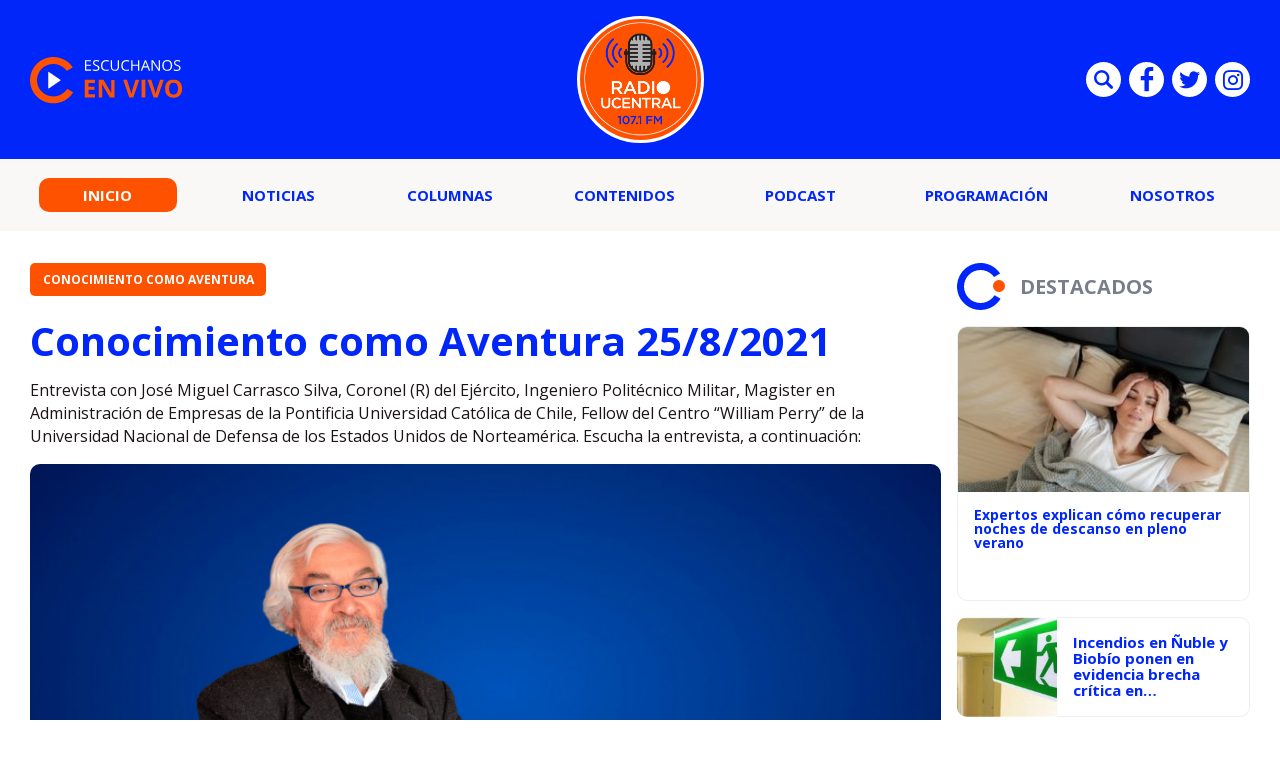

--- FILE ---
content_type: text/html; charset=UTF-8
request_url: https://redirector.rudo.video/mix/register/dc9faf517a09d7e603bd78ea47fa09c8/radioucentral/stream.js
body_size: 185
content:
var _sh = "dc9faf517a09d7e603bd78ea47fa09c8"
var _dpssid = "b29319314046971d31080157"
var _channel = "radioucentral"
var _ref = "rudo.video/vod/bMsT4c"
var _sid = "ba5t1l1xb28927961016971d31080165" 